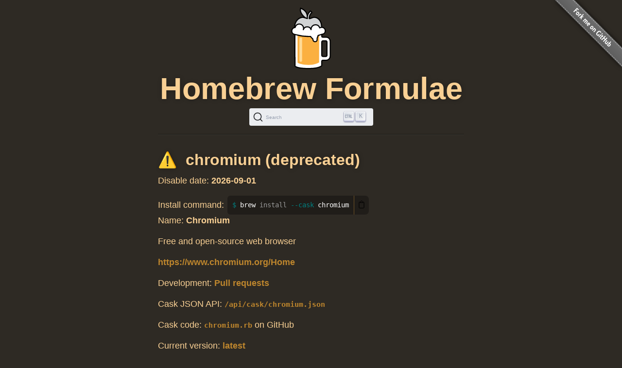

--- FILE ---
content_type: text/html; charset=utf-8
request_url: https://formulae.brew.sh/cask/chromium
body_size: 3024
content:
<!DOCTYPE html>
<html lang="en">
  <head>
    <meta http-equiv="Content-Security-Policy"
          content="default-src 'none';
                    connect-src https://D9HG3G8GS4-dsn.algolia.net;
                    font-src data: https://fonts.gstatic.com;
                    img-src 'self' https://avatars2.githubusercontent.com https://avatars.githubusercontent.com;
                    object-src 'none';
                    
                    script-src 'self' 'unsafe-inline' https://cdnjs.cloudflare.com ;
                    style-src 'self' 'unsafe-inline' https://cdnjs.cloudflare.com;
                    
                    ">
    <meta http-equiv="Content-Type" content="text/html; charset=utf-8">
    <title>chromium — Homebrew Formulae</title>
    <!-- Begin Jekyll SEO tag v2.8.0 -->
<meta name="generator" content="Jekyll v4.4.1">
<meta property="og:title" content="chromium">
<meta property="og:locale" content="en_US">
<meta name="description" content="Homebrew’s package index">
<meta property="og:description" content="Homebrew’s package index">
<meta property="og:site_name" content="Homebrew Formulae">
<meta property="og:image" content="/assets/img/homebrew-256x256.png">
<meta property="og:type" content="website">
<meta name="twitter:card" content="summary_large_image">
<meta property="twitter:image" content="/assets/img/homebrew-256x256.png">
<meta property="twitter:title" content="chromium">
<meta name="twitter:site" content="@MacHomebrew">
<meta property="article:publisher" content="https://www.facebook.com/machomebrew/">
<script type="application/ld+json">
{"@context":"https://schema.org","@type":"WebPage","description":"Homebrew’s package index","headline":"chromium","image":"/assets/img/homebrew-256x256.png","publisher":{"@type":"Organization","logo":{"@type":"ImageObject","url":"/assets/img/homebrew.svg"}},"url":"/cask/chromium"}</script>
<!-- End Jekyll SEO tag -->

    <meta name="viewport" content="width=device-width">
    <link rel="icon" href="/assets/img/favicon.ico" sizes="48x48">
    <link rel="icon" href="/assets/img/homebrew.svg" sizes="any" type="image/svg+xml">
    <link rel="apple-touch-icon" href="/assets/img/apple-touch-icon.png">
    <link rel="stylesheet" href="/assets/css/style.css" type="text/css" media="screen">
    <link rel="preconnect" href="https://D9HG3G8GS4-dsn.algolia.net" crossorigin>
    <link rel="preload" href="https://cdnjs.cloudflare.com/ajax/libs/docsearch-css/3.9.0/style.min.css" integrity="sha512-sIgq4M6w/5zPkFzkEpaTuKtZnko/4fsTWj/4XcsVLfpj5q68YkybfOxxLidjo5yZ16dsidABSz4RaapCvzbntQ==" crossorigin="anonymous" referrerpolicy="no-referrer" as="style" media="screen" onload="this.onload=null;this.rel='stylesheet'">
    </head>
  <body>
    <div id="wrap">
      <header id="header">
        <img alt="Homebrew Formulae logo" src="/assets/img/homebrew.svg" width="128" height="128">
        <h1><a href="/">Homebrew Formulae</a></h1>
        <div id="search-container"></div>

        </header>

      <main> 
        <div id="default">
  <h2 class="deprecated" title="This cask has been deprecated because it does not pass the macOS Gatekeeper check">
    chromium (deprecated)</h2>
<p>Disable date: <strong>2026-09-01</strong></p>

<div class="install">
    <span class="label">Install command: </span>
    <div class="copyable"><figure class="highlight"><pre><code class="language-bash" data-lang="bash">brew <span class="nb">install</span> <span class="nt">--cask</span> chromium</code></pre></figure></div>
</div>

<p class="names">Name:
    <strong>Chromium</strong></p>
<p class="desc">Free and open-source web browser</p>
<p class="homepage"><a rel="nofollow" href="https://www.chromium.org/Home">https://www.chromium.org/Home</a></p>

<p>Development: <a rel="nofollow" href="https://github.com/Homebrew/homebrew-cask/pulls?q=sort:updated-desc+is:pr+chromium+in:title">Pull requests</a></p>

<p>Cask JSON API: <a rel="alternate" type="application/json" href="/api/cask/chromium.json"><code>/api/cask/chromium.json</code></a></p>

<p>Cask code: <a rel="alternate" target="_blank" href="https://github.com/Homebrew/homebrew-cask/blob/be6162ab4698c8ebebeb01663e660ad2a113c231/Casks/c/chromium.rb"><code>chromium.rb</code></a> on GitHub</p>

<p>Current version: <a rel="nofollow" href="https://download-chromium.appspot.com/dl/Mac_Arm?type=snapshots" title="Download for chromium">latest</a></p>
<p>Requirements: macOS &gt;= <strong>12</strong></p>
<p>Conflicts with casks:</p>
<table><tr>
        <td><a href="/cask/ungoogled-chromium">ungoogled-chromium</a></td>
        <td>144.0.7559.59-1.1</td>
        <td>Google Chromium, sans integration with Google</td>
        <td>Ungoogled Chromium</td>
</tr></table>

<p>Versions:</p>
<table class="full-width">
    <tr><th colspan="3"></th></tr>
        <tr><th rowspan="5" scope="rowgroup">Intel</th>
            <td style="text-transform:capitalize;">
                tahoe</td>
            <td>
                <a rel="nofollow" href="https://download-chromium.appspot.com/dl/Mac?type=snapshots"
                   title="Download for chromium on tahoe">
                    latest
                </a>
            </td>
        </tr>
        <tr>
            <td style="text-transform:capitalize;">
                sequoia</td>
            <td>
                <a rel="nofollow" href="https://download-chromium.appspot.com/dl/Mac?type=snapshots"
                   title="Download for chromium on sequoia">
                    latest
                </a>
            </td>
        </tr>
        <tr>
            <td style="text-transform:capitalize;">
                sonoma</td>
            <td>
                <a rel="nofollow" href="https://download-chromium.appspot.com/dl/Mac?type=snapshots"
                   title="Download for chromium on sonoma">
                    latest
                </a>
            </td>
        </tr>
        <tr>
            <td style="text-transform:capitalize;">
                ventura</td>
            <td>
                <a rel="nofollow" href="https://download-chromium.appspot.com/dl/Mac?type=snapshots"
                   title="Download for chromium on ventura">
                    latest
                </a>
            </td>
        </tr>
        <tr>
            <td style="text-transform:capitalize;">
                monterey</td>
            <td>
                <a rel="nofollow" href="https://download-chromium.appspot.com/dl/Mac?type=snapshots"
                   title="Download for chromium on monterey">
                    latest
                </a>
            </td>
        </tr></table>

<p>Analytics:</p>
<table><tr>
        <th colspan="2">Installs (30 days)</th>
    </tr><tr>
        <td><code>chromium</code></td>
        <td class="number-data">3,957</td>
    </tr><tr>
        <th colspan="2">Installs (90 days)</th>
    </tr><tr>
        <td><code>chromium</code></td>
        <td class="number-data">12,918</td>
    </tr><tr>
        <th colspan="2">Installs (365 days)</th>
    </tr><tr>
        <td><code>chromium</code></td>
        <td class="number-data">67,931</td>
    </tr>
</table>

</div>

        </main>
    </div>

    <aside>
      <a href="https://github.com/Homebrew/formulae.brew.sh">
        <img id="forkme" src="/assets/img/forkme_right_gray_6d6d6d.svg" alt="Fork me on GitHub">
      </a>
    </aside>
    <script>
      function loadLanguage(lang) {
        if (lang === null) {
          return;
        } else if (lang === 'en') {
          window.location.assign('/');
        } else {
          window.location.assign('/' + lang);
        }
      }

      function loadAnchors() {
        anchors.options = {
          placement: 'left',
          visible: 'hover',
        };
        anchors.add('#page > h2, #page > h3, #page > h4, #page > h5, #page > h6');
      };

      function loadSearch(lang, site) {
        docsearch(Object.assign(
          { searchParameters: { facetFilters: ['site: ' + site] } },
          { initialQuery: new URLSearchParams(window.location.search).get('search') },
          { placeholder: "Search Homebrew Formulae" },
          {"apiKey":"e3369d62b2366b374c54b2c5a2835a00","indexName":"brew_all","appId":"D9HG3G8GS4","container":"#search-container"}
        ));
      };

      

      let escapeHTML = (identity) => identity;

      if (window.trustedTypes && window.trustedTypes.createPolicy) {
        let policy = trustedTypes.createPolicy(
          "forceInner",
          {
            createHTML: (to_escape) => to_escape
          }
        );
        escapeHTML = (html) => policy.createHTML(html);
      };

      async function setupCopyables() {
        if (navigator.clipboard) {
          for (const element of document.getElementsByClassName('copyable')) {
            let text = element.innerText.trim();
            if (text.startsWith('$')) {
              text = text.substr(1).trimLeft();
            }


            const button = document.createElement('button');
            button.innerHTML = escapeHTML('📋');
            button.setAttribute('aria-label', 'Copy to clipboard');
            button.onclick = () => {
              navigator.clipboard.writeText(text);
              button.innerHTML = escapeHTML('✅');
              setTimeout(() => button.innerHTML=escapeHTML('📋'), 1000);
            }
            element.appendChild(button);
          }
        }
      }

      window.addEventListener("DOMContentLoaded", function() {
        setupCopyables();
      });
    </script>
    <script src="https://cdnjs.cloudflare.com/ajax/libs/anchor-js/5.0.0/anchor.min.js" 
            integrity="sha512-byAcNWVEzFfu+tZItctr+WIMUJvpzT2kokkqcBq+VsrM3OrC5Aj9E2gh+hHpU0XNA3wDmX4sDbV5/nkhvTrj4w==" 
            crossorigin="anonymous" 
            referrerpolicy="no-referrer"
            onload="loadAnchors()"
            async></script>
    <script src="https://cdnjs.cloudflare.com/ajax/libs/docsearch-js/3.9.0/umd/index.min.js" 
            integrity="sha512-GQvKUarIhGPpbful5R03aNwrhDKd/b+KdasOD9Uq0SFTZHJV14rly+Uss2pKazgeZz+G3JQ0wk1ximS6crma/w==" 
            crossorigin="anonymous" 
            referrerpolicy="no-referrer"
            onload="loadSearch('', 'formulae')"
            async></script>
  </body>
</html>
